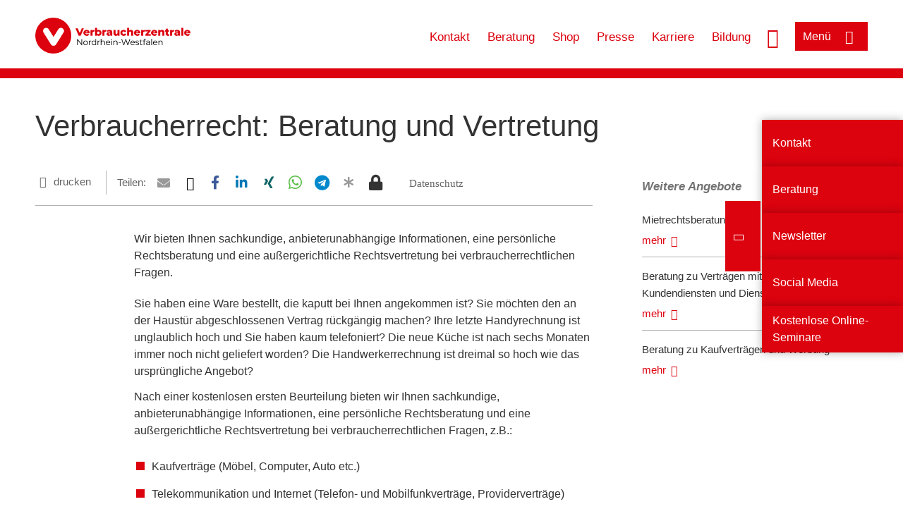

--- FILE ---
content_type: text/html; charset=UTF-8
request_url: https://www.verbraucherzentrale.nrw/vertraege-reklamation/verbraucherrecht-beratung-und-vertretung-1439
body_size: 9026
content:
<!DOCTYPE html>
<html lang="de" dir="ltr" prefix="og: https://ogp.me/ns#">
<head>
      <meta charset="utf-8" />
<noscript><style>form.antibot * :not(.antibot-message) { display: none !important; }</style>
</noscript><style>/* @see https://github.com/aFarkas/lazysizes#broken-image-symbol */.js img.lazyload:not([src]) { visibility: hidden; }/* @see https://github.com/aFarkas/lazysizes#automatically-setting-the-sizes-attribute */.js img.lazyloaded[data-sizes=auto] { display: block; width: 100%; }</style>
<script>var _mtm = window._mtm = window._mtm || [];
_mtm.push({'mtm.startTime': (new Date().getTime()), 'event': 'mtm.Start'});
var d=document, g=d.createElement('script'), s=d.getElementsByTagName('script')[0];
g.async=true; g.src='https://auswertung.verbraucherzentrale.de/js/container_ORonxyGk.js'; s.parentNode.insertBefore(g,s);</script>
<meta name="google-site-verification" content="Rpq5GmCpW1nUW_300Q8t8SSKsBQ_c-t-oBXqQFGRPgI" />
<meta name="description" content="Wir bieten Ihnen sachkundige, anbieterunabhängige Informationen, eine persönliche Rechtsberatung und eine außergerichtliche Rechtsvertretung bei verbraucherrechtlichen Fragen." />
<meta name="abstract" content="Wir bieten Ihnen sachkundige, anbieterunabhängige Informationen, eine persönliche Rechtsberatung und eine außergerichtliche Rechtsvertretung bei verbraucherrechtlichen Fragen." />
<link rel="canonical" href="https://www.verbraucherzentrale.nrw/vertraege-reklamation/verbraucherrecht-beratung-und-vertretung-1439" />
<meta name="referrer" content="origin" />
<meta property="og:site_name" content="Verbraucherzentrale NRW" />
<meta property="og:url" content="https://www.verbraucherzentrale.nrw/vertraege-reklamation/verbraucherrecht-beratung-und-vertretung-1439" />
<meta property="og:title" content="Verbraucherrecht: Beratung und Vertretung | Verbraucherzentrale NRW" />
<meta property="og:description" content="Wir bieten Ihnen sachkundige, anbieterunabhängige Informationen, eine persönliche Rechtsberatung und eine außergerichtliche Rechtsvertretung bei verbraucherrechtlichen Fragen." />
<meta property="og:image" content="https://www.verbraucherzentrale.nrw/sites/default/files/logo_rgb_positiv_vznrw.png" />
<meta property="og:image:url" content="https://www.verbraucherzentrale.nrw/sites/default/files/logo_rgb_positiv_vznrw.png" />
<meta name="twitter:card" content="summary_large_image" />
<meta name="twitter:description" content="Wir bieten Ihnen sachkundige, anbieterunabhängige Informationen, eine persönliche Rechtsberatung und eine außergerichtliche Rechtsvertretung bei verbraucherrechtlichen Fragen." />
<meta name="twitter:title" content="Verbraucherrecht: Beratung und Vertretung | Verbraucherzentrale NRW" />
<meta name="twitter:image" content="https://www.verbraucherzentrale.nrw/sites/default/files/logo_rgb_positiv_vznrw.png" />
<meta http-equiv="x-ua-compatible" content="IE=edge" />
<meta name="Generator" content="Drupal 10 (https://www.drupal.org)" />
<meta name="MobileOptimized" content="width" />
<meta name="HandheldFriendly" content="true" />
<meta name="viewport" content="width=device-width, initial-scale=1.0" />
<link rel="icon" href="/sites/default/files/favicon_0.ico" type="image/vnd.microsoft.icon" />

    <title>Verbraucherrecht: Beratung und Vertretung | Verbraucherzentrale NRW</title>
    <link rel="stylesheet" media="all" href="/profiles/vznrw/theme/stable/css/system/components/align.module.css?t99zqx" />
<link rel="stylesheet" media="all" href="/profiles/vznrw/theme/stable/css/system/components/fieldgroup.module.css?t99zqx" />
<link rel="stylesheet" media="all" href="/profiles/vznrw/theme/stable/css/system/components/container-inline.module.css?t99zqx" />
<link rel="stylesheet" media="all" href="/profiles/vznrw/theme/stable/css/system/components/clearfix.module.css?t99zqx" />
<link rel="stylesheet" media="all" href="/profiles/vznrw/theme/stable/css/system/components/details.module.css?t99zqx" />
<link rel="stylesheet" media="all" href="/profiles/vznrw/theme/stable/css/system/components/hidden.module.css?t99zqx" />
<link rel="stylesheet" media="all" href="/profiles/vznrw/theme/stable/css/system/components/item-list.module.css?t99zqx" />
<link rel="stylesheet" media="all" href="/profiles/vznrw/theme/stable/css/system/components/js.module.css?t99zqx" />
<link rel="stylesheet" media="all" href="/profiles/vznrw/theme/stable/css/system/components/nowrap.module.css?t99zqx" />
<link rel="stylesheet" media="all" href="/profiles/vznrw/theme/stable/css/system/components/position-container.module.css?t99zqx" />
<link rel="stylesheet" media="all" href="/profiles/vznrw/theme/stable/css/system/components/reset-appearance.module.css?t99zqx" />
<link rel="stylesheet" media="all" href="/profiles/vznrw/theme/stable/css/system/components/resize.module.css?t99zqx" />
<link rel="stylesheet" media="all" href="/profiles/vznrw/theme/stable/css/system/components/system-status-counter.css?t99zqx" />
<link rel="stylesheet" media="all" href="/profiles/vznrw/theme/stable/css/system/components/system-status-report-counters.css?t99zqx" />
<link rel="stylesheet" media="all" href="/profiles/vznrw/theme/stable/css/system/components/system-status-report-general-info.css?t99zqx" />
<link rel="stylesheet" media="all" href="/profiles/vznrw/theme/stable/css/system/components/tablesort.module.css?t99zqx" />
<link rel="stylesheet" media="all" href="/profiles/vznrw/theme/stable/css/core/components/progress.module.css?t99zqx" />
<link rel="stylesheet" media="all" href="/profiles/vznrw/theme/stable/css/core/components/ajax-progress.module.css?t99zqx" />
<link rel="stylesheet" media="all" href="/libraries/shariff/shariff.complete.css?t99zqx" />
<link rel="stylesheet" media="all" href="/profiles/vznrw/theme/stable/css/views/views.module.css?t99zqx" />
<link rel="stylesheet" media="all" href="/profiles/vznrw/modules/custom/ckeditor_tpls/css/frontend.css?t99zqx" />
<link rel="stylesheet" media="all" href="/profiles/vznrw/modules/contrib/extlink/css/extlink.css?t99zqx" />
<link rel="stylesheet" media="all" href="/profiles/vznrw/modules/contrib/paragraphs/css/paragraphs.unpublished.css?t99zqx" />
<link rel="stylesheet" media="all" href="/profiles/vznrw/modules/contrib/simple_popup_blocks/css/simple_popup_blocks.css?t99zqx" />
<link rel="stylesheet" media="all" href="/profiles/vznrw/theme/stable/css/core/assets/vendor/normalize-css/normalize.css?t99zqx" />
<link rel="stylesheet" media="all" href="/profiles/vznrw/theme/stable/css/core/normalize-fixes.css?t99zqx" />
<link rel="stylesheet" media="all" href="/profiles/vznrw/theme/classy/css/components/action-links.css?t99zqx" />
<link rel="stylesheet" media="all" href="/profiles/vznrw/theme/classy/css/components/breadcrumb.css?t99zqx" />
<link rel="stylesheet" media="all" href="/profiles/vznrw/theme/classy/css/components/button.css?t99zqx" />
<link rel="stylesheet" media="all" href="/profiles/vznrw/theme/classy/css/components/collapse-processed.css?t99zqx" />
<link rel="stylesheet" media="all" href="/profiles/vznrw/theme/classy/css/components/container-inline.css?t99zqx" />
<link rel="stylesheet" media="all" href="/profiles/vznrw/theme/classy/css/components/details.css?t99zqx" />
<link rel="stylesheet" media="all" href="/profiles/vznrw/theme/classy/css/components/exposed-filters.css?t99zqx" />
<link rel="stylesheet" media="all" href="/profiles/vznrw/theme/classy/css/components/field.css?t99zqx" />
<link rel="stylesheet" media="all" href="/profiles/vznrw/theme/classy/css/components/form.css?t99zqx" />
<link rel="stylesheet" media="all" href="/profiles/vznrw/theme/classy/css/components/icons.css?t99zqx" />
<link rel="stylesheet" media="all" href="/profiles/vznrw/theme/classy/css/components/inline-form.css?t99zqx" />
<link rel="stylesheet" media="all" href="/profiles/vznrw/theme/classy/css/components/item-list.css?t99zqx" />
<link rel="stylesheet" media="all" href="/profiles/vznrw/theme/classy/css/components/link.css?t99zqx" />
<link rel="stylesheet" media="all" href="/profiles/vznrw/theme/classy/css/components/links.css?t99zqx" />
<link rel="stylesheet" media="all" href="/profiles/vznrw/theme/classy/css/components/menu.css?t99zqx" />
<link rel="stylesheet" media="all" href="/profiles/vznrw/theme/classy/css/components/more-link.css?t99zqx" />
<link rel="stylesheet" media="all" href="/profiles/vznrw/theme/classy/css/components/pager.css?t99zqx" />
<link rel="stylesheet" media="all" href="/profiles/vznrw/theme/classy/css/components/tabledrag.css?t99zqx" />
<link rel="stylesheet" media="all" href="/profiles/vznrw/theme/classy/css/components/tableselect.css?t99zqx" />
<link rel="stylesheet" media="all" href="/profiles/vznrw/theme/classy/css/components/tablesort.css?t99zqx" />
<link rel="stylesheet" media="all" href="/profiles/vznrw/theme/classy/css/components/tabs.css?t99zqx" />
<link rel="stylesheet" media="all" href="/profiles/vznrw/theme/classy/css/components/textarea.css?t99zqx" />
<link rel="stylesheet" media="all" href="/profiles/vznrw/theme/classy/css/components/ui-dialog.css?t99zqx" />
<link rel="stylesheet" media="all" href="/profiles/vznrw/theme/classy/css/components/messages.css?t99zqx" />
<link rel="stylesheet" media="all" href="/profiles/vznrw/theme/classy/css/components/node.css?t99zqx" />
<link rel="stylesheet" media="all" href="/profiles/vznrw/theme/classy/css/components/progress.css?t99zqx" />
<link rel="stylesheet" media="all" href="/profiles/vznrw/theme/vz/dist/css/application.css?t99zqx" />
<link rel="stylesheet" media="all" href="/profiles/vznrw/theme/vz/dist/css/ie.css?t99zqx" />
<link rel="stylesheet" media="all" href="/profiles/vznrw/theme/vz/map/css/ol.css?t99zqx" />
<link rel="stylesheet" media="all" href="/profiles/vznrw/theme/vz/map/css/olCustom.css?t99zqx" />

    <script src="/core/assets/vendor/modernizr/modernizr.min.js?v=3.11.7"></script>
<script src="/profiles/vznrw/theme/vz/dist/js/respond.min.js?v=1.4.2"></script>

    




</head>
<body class="sidebar-exist path-node page-node-type-information-centre">
    

<a href="#main-content" class="visually-hidden focusable skip-link">
  Direkt zum Inhalt
</a>

  <div class="dialog-off-canvas-main-canvas" data-off-canvas-main-canvas>
    <div class="layout-container">
  <a name="#"></a>
  <div class="row">
    <header role="header" data-js-header="main-header">
      <div class="header-wrapper">
                    <div class="region region-header-left">
    <div id="block-domainlogo" class="block block-init-domain block-domain-logo-block">
  
    
      <div class="domain-logo"><a href="/" class="domain-logo--link" rel="home"><img src="/sites/default/files/logo/logo_rgb_positiv_vznrw.png" alt="Logo" title="Startseite" />
</a></div>

  </div>
<div class="views-exposed-form block block-views block-views-exposed-filter-blocksearch-result-list-page-1" data-drupal-selector="views-exposed-form-search-result-list-page-1" id="block-exposedformsearch-result-listpage-1-3">
  
    
      <form action="/suche" method="get" id="views-exposed-form-search-result-list-page-1" accept-charset="UTF-8">
  <div class="form--inline clearfix">
  <div class="js-form-item form-item js-form-type-textfield form-type-textfield js-form-item-search-api-fulltext form-item-search-api-fulltext form-no-label">
        <input placeholder="Wonach suchen Sie? Suchbegriff eingeben" data-drupal-selector="edit-search-api-fulltext" type="text" id="edit-search-api-fulltext" name="search_api_fulltext" value="" size="30" maxlength="128" class="form-text" />

        </div>
<div data-drupal-selector="edit-actions" class="form-actions js-form-wrapper form-wrapper" id="edit-actions"><input data-drupal-selector="edit-submit-search-result-list" type="submit" id="edit-submit-search-result-list" value="Apply" class="button js-form-submit form-submit" />
</div>

</div>

</form>

  </div>

  </div>

                          <div class="header-right__wrapper">
              <div class="region region-header-right">
    <div class="views-exposed-form block block-views block-views-exposed-filter-blocksearch-result-list-page-1" data-drupal-selector="views-exposed-form-search-result-list-page-1" id="block-exposedformsearch-result-listpage-1--2">
  
    
      <form action="/suche" method="get" id="views-exposed-form-search-result-list-page-1" accept-charset="UTF-8">
  <div class="form--inline clearfix">
  <div class="js-form-item form-item js-form-type-textfield form-type-textfield js-form-item-search-api-fulltext form-item-search-api-fulltext form-no-label">
        <input placeholder="Wonach suchen Sie? Suchbegriff eingeben" data-drupal-selector="edit-search-api-fulltext" type="text" id="edit-search-api-fulltext--3" name="search_api_fulltext" value="" size="30" maxlength="128" class="form-text" />

        </div>
<div data-drupal-selector="edit-actions" class="form-actions js-form-wrapper form-wrapper" id="edit-actions--3"><input data-drupal-selector="edit-submit-search-result-list-3" type="submit" id="edit-submit-search-result-list--3" value="Apply" class="button js-form-submit form-submit" />
</div>

</div>

</form>

  </div>
<nav role="navigation" aria-labelledby="block-nrw-header-servicelinks-menu" id="block-nrw-header-servicelinks" class="block block-menu navigation menu--nrw-header-servicelinks">
            
    <p  class="visually-hidden vz-heading vz-heading--2"  class="visually-hidden vz-heading vz-heading--2" id="block-nrw-header-servicelinks-menu">NRW_Header_Servicelinks</p>
  

        
              <ul class="menu">
                    <li class="menu-item">
        <a href="/kontakt-nrw" data-drupal-link-system-path="node/1606">Kontakt</a>
              </li>
                <li class="menu-item">
        <a href="/beratung-nrw" data-drupal-link-system-path="node/1857">Beratung</a>
              </li>
                <li class="menu-item">
        <a href="https://shop.verbraucherzentrale.de/">Shop</a>
              </li>
                <li class="menu-item">
        <a href="/presse-nrw" data-drupal-link-system-path="node/93232">Presse</a>
              </li>
                <li class="menu-item">
        <a href="/karriere-nrw" data-drupal-link-system-path="node/81656">Karriere</a>
              </li>
                <li class="menu-item">
        <a href="/bildung-nrw" data-drupal-link-system-path="node/458">Bildung</a>
              </li>
        </ul>
  


  </nav>

  </div>

            <div class="search_menu-button">

              <button href="javascript:void(0)" title="Suche" class="search-icon" aria-label="Suche öffnen" aria-expanded="false" aria-controls="block-exposedformsearch-result-listpage-1--3--2">
                <span class="sr-only">Suche öffnen</span>
              </button>
              <button href="javascript:void(0)" title="Menü" class="menuButton" aria-label="Menü öffnen" aria-expanded="false" aria-controls="main-menu-flyout">
                <span>Menü</span>
              </button>

            </div>
          </div>
              </div>
    </header>
  </div>


  <section class="campagin-line-wrapper">
    <section class="campaign-line">
      
    </section>
  </section>
    
  <div class="flyout_main_wrapper" id="main-menu-flyout" style="display: none">
    <div class="topics dynamic-links__wrapper">
      <a href="javascript:void(0)" class="mainMenuLink">Hauptmenü</a>
      <a href="javascript:void(0)" class="dynamic-open-link">Themen</a>
                <div class="region region-flyout-dynamic-links">
    <div id="flyout-dynamic"></div>
  </div>

          </div>
    <div class="state-project_section__wrapper">
                <div class="region region-flyout-dropdown-links">
    <div id="flyout-dropdown"></div>
  </div>

          </div>
    <div class="main-menu-general-service">
      <div class="inner-wrapper">
        <div class="main-menu-general">
                        <div class="region region-flyout-static-links">
    <div id="flyout-static"></div>
  </div>

                  </div>
        <div class="main-menu-service">
                        <div class="region region-flyout-footer-links">
    <div id="flyout-footer"></div>
  </div>

                  </div>
      </div>
    </div>
  </div>

  
  

    <div class="region region-breadcrumb">
    <div id="block-vz-page-title" class="block block-core block-page-title-block">
  
    
      
  <h1 class="page-title"><span class="field field--name-title field--type-string field--label-hidden">Verbraucherrecht: Beratung und Vertretung</span>
</h1>

  </div>

  </div>


  <div class="layout-content-header">
    
  <div class="region region-content-header">
              <div id="block-kommentar" class="block block-block-content block-block-contentaee35a36-83e5-4639-a930-45be52a2f0c2">
  
    
      
            <div class="field field--name-field-comment-data field--type-string field--label-hidden field__item"> </div>
      
  </div>
<div id="block-printbutton" class="block block-block-content block-block-contente73bc111-3a29-40bb-8a62-b8495f0cc80a">
    <button class="vz-button vz-button--print print-button" aria-label="Seite drucken">drucken</button>
</div>
<div  id="block-shariffsharebuttons-2" class="block block-shariff block-shariff-block toggle__wrapper toggle__wrapper--share">
  <div
    class="toggle__content toggle__content--share"
    data-js-toggle="toggle-content-share"
    data-js-content="toggle"
    >
    
        
          <div class="shariff"   data-services="[&quot;twitter&quot;,&quot;facebook&quot;,&quot;linkedin&quot;,&quot;xing&quot;,&quot;whatsapp&quot;,&quot;telegram&quot;,&quot;diaspora&quot;,&quot;threema&quot;,&quot;mail&quot;,&quot;info&quot;]" data-theme="white" data-css="complete" data-button-style="icon" data-orientation="horizontal" data-mail-url="mailto:" data-info-url="https://www.verbraucherzentrale.nrw/datenschutz#teilen" data-info-display="blank" data-url="https://www.verbraucherzentrale.nrw/vertraege-reklamation/verbraucherrecht-beratung-und-vertretung-1439" data-lang="de">
    
        
</div>

      </div>
</div>

    
  </div>

  </div>

  

  


  <main role="main" class="main-content">
    <a id="main-content" tabindex="-1"></a>
    
    <div class="layout-content">
        <div class="region region-content">
    <div data-drupal-messages-fallback class="hidden"></div><div id="block-vz-content" class="block block-system block-system-main-block">
  
    
      
<article class="node node--type-information-centre node--view-mode-full">

  
    

  
  <div class="node__content">
    
            <div class="field field--name-field-info-centre-summary field--type-string-long field--label-hidden field__item">Wir bieten Ihnen sachkundige, anbieterunabhängige Informationen, eine persönliche Rechtsberatung und eine außergerichtliche Rechtsvertretung bei verbraucherrechtlichen Fragen.</div>
      
            <div class="field field--name-body field--type-text-with-summary field--label-hidden text-formatted field__item"><p>Sie haben eine Ware bestellt, die kaputt bei Ihnen angekommen ist? Sie möchten den an der Haustür abgeschlossenen Vertrag rückgängig machen? Ihre letzte Handyrechnung ist unglaublich hoch und Sie haben kaum telefoniert? Die neue Küche ist nach sechs Monaten immer noch nicht geliefert worden? Die Handwerkerrechnung ist dreimal so hoch wie das ursprüngliche Angebot?</p><p>Nach einer kostenlosen ersten Beurteilung bieten wir Ihnen sachkundige, anbieterunabhängige Informationen, eine persönliche Rechtsberatung und eine außergerichtliche Rechtsvertretung bei verbraucherrechtlichen Fragen, z.B.:</p><ul><li>Kaufverträge (Möbel, Computer, Auto etc.)</li><li>Telekommunikation und Internet (Telefon- und Mobilfunkverträge, Providerverträge)</li><li>Werkverträge (mit Handwerkern und Kundendiensten)</li><li>Dienstverträge (mit Fitnessstudios, Partnervermittlungen etc.)</li><li>Produkthaftung</li><li>Verbraucherdarlehensrecht</li><li>Energierecht (Rechnungen, Preiserhöhungen, Insolvenzen)</li></ul><p>&nbsp;</p><p>Qualifizierte Verbraucherberater/innen geben Ihnen rechtliche Hilfe im Einzelfall. Ist ein Problem besonders verzwickt, stehen Ihnen unsere Rechtsanwälte bei der Durchsetzung Ihrer Verbraucherrechte zur Seite. In vielen Fällen ist so der Gang zum Gericht vermeidbar.</p><p>Auf allen wesentlichen Gebieten des Verbraucherrechtes besteht zudem die Möglichkeit, Streitigkeiten durch ein Schlichtungsverfahren auszuräumen. Wir unterstützen Sie dabei mit Informationen, Beratung und Begleitung.</p></div>
      
<div  class="info-centre-form-wrapper">
    <div class="views-element-container">
<div class="view view-form-information-centre view-id-form_information_centre view-display-id-embed_1 js-view-dom-id-c0b5c5756ae4448c2f9a2946113d4804493743c7d9153a0b2acb3f94a9651019">
    
        
            
            <div class="view-content">
                <div class="views-row"><div class="views-field views-field-nothing-1"><span class="views-label views-label-nothing-1">Preise</span><h4>Rechtsberatung</h4><p>Bei der Rechtsberatung schildern Sie uns Ihren Fall. Sie erhalten dann eine umfassende individuelle rechtliche Hilfe. Damit können Sie vielfach Ihre Rechte selbständig durchsetzen.</p><p><strong>Rechtsberatung: </strong>20,00 €<br><strong>Folgetermin Rechtsberatung: </strong>10,00 €</p><hr><h4>Rechtsvertretung</h4><p>Handelt es sich um ein komplexes Problem, können Sie auch eine außergerichtliche Rechtsvertretung in Anspruch nehmen. Das heißt, dass wir Ihre Interessen wahrnehmen und Sie – auch schriftlich – gegenüber dem Unternehmen vertreten. Die Durchsetzung Ihrer Ansprüche steht dabei stets im Vordergrund.</p><p><strong>Rechtsvertretung inkl. Rechtsberatung:</strong> 50,00 €<br><strong>Folgetermin Rechtsvertretung: </strong>30,00 €</p><hr></div></div>

        </div>
    
            
                    </div>
</div>

  </div>
  <div class="field field--name-field-info-centre-para field--type-entity-reference-revisions field--label-visually_hidden">
    <div class="field__label visually-hidden">Dieses Beratungsangebot bieten wir Ihnen in folgenden Beratungsstellen an:</div>
          <div class="field__items">
              <div><div class="views-element-container">
<div class="view view-information-service- view-id-information_service_ view-display-id-embed_1 js-view-dom-id-6b288473df3b89a155235b42a1e5d2b1c30ab3cdb45815a8b8d0f283584f62a3">
    
        
            <div class="view-header">
            <div class="field__label">Dieses Beratungsangebot bieten wir Ihnen in folgenden Beratungsstellen an:</div>
        </div>
            
            <div class="view-content">
            <div class="item-list">
  
  <ul>

          <li><div class="views-field views-field-field-information-term"><div class="field-content"><a href="/beratungsstellen/439/kontakt/Verbraucherrecht%3A%20Beratung%20und%20Vertretung/1439">Aachen</a></div></div></li>
          <li><div class="views-field views-field-field-information-term"><div class="field-content"><a href="/beratungsstellen/445/kontakt/Verbraucherrecht%3A%20Beratung%20und%20Vertretung/1439">Ahlen</a></div></div></li>
          <li><div class="views-field views-field-field-information-term"><div class="field-content"><a href="/beratungsstellen/447/kontakt/Verbraucherrecht%3A%20Beratung%20und%20Vertretung/1439">Alsdorf</a></div></div></li>
          <li><div class="views-field views-field-field-information-term"><div class="field-content"><a href="/beratungsstellen/452/kontakt/Verbraucherrecht%3A%20Beratung%20und%20Vertretung/1439">Arnsberg</a></div></div></li>
          <li><div class="views-field views-field-field-information-term"><div class="field-content"><a href="/beratungsstellen/479/kontakt/Verbraucherrecht%3A%20Beratung%20und%20Vertretung/1439">Bergheim</a></div></div></li>
          <li><div class="views-field views-field-field-information-term"><div class="field-content"><a href="/beratungsstellen/480/kontakt/Verbraucherrecht%3A%20Beratung%20und%20Vertretung/1439">Bergisch Gladbach</a></div></div></li>
          <li><div class="views-field views-field-field-information-term"><div class="field-content"><a href="/beratungsstellen/484/kontakt/Verbraucherrecht%3A%20Beratung%20und%20Vertretung/1439">Bielefeld</a></div></div></li>
          <li><div class="views-field views-field-field-information-term"><div class="field-content"><a href="/beratungsstellen/488/kontakt/Verbraucherrecht%3A%20Beratung%20und%20Vertretung/1439">Bochum</a></div></div></li>
          <li><div class="views-field views-field-field-information-term"><div class="field-content"><a href="/beratungsstellen/489/kontakt/Verbraucherrecht%3A%20Beratung%20und%20Vertretung/1439">Bonn</a></div></div></li>
          <li><div class="views-field views-field-field-information-term"><div class="field-content"><a href="/beratungsstellen/492/kontakt/Verbraucherrecht%3A%20Beratung%20und%20Vertretung/1439">Bottrop</a></div></div></li>
          <li><div class="views-field views-field-field-information-term"><div class="field-content"><a href="/beratungsstellen/496/kontakt/Verbraucherrecht%3A%20Beratung%20und%20Vertretung/1439">Brühl</a></div></div></li>
          <li><div class="views-field views-field-field-information-term"><div class="field-content"><a href="/beratungsstellen/499/kontakt/Verbraucherrecht%3A%20Beratung%20und%20Vertretung/1439">Castrop-Rauxel</a></div></div></li>
          <li><div class="views-field views-field-field-information-term"><div class="field-content"><a href="/beratungsstellen/510/kontakt/Verbraucherrecht%3A%20Beratung%20und%20Vertretung/1439">Detmold</a></div></div></li>
          <li><div class="views-field views-field-field-information-term"><div class="field-content"><a href="/beratungsstellen/514/kontakt/Verbraucherrecht%3A%20Beratung%20und%20Vertretung/1439">Dinslaken</a></div></div></li>
          <li><div class="views-field views-field-field-information-term"><div class="field-content"><a href="/beratungsstellen/516/kontakt/Verbraucherrecht%3A%20Beratung%20und%20Vertretung/1439">Dormagen</a></div></div></li>
          <li><div class="views-field views-field-field-information-term"><div class="field-content"><a href="/beratungsstellen/517/kontakt/Verbraucherrecht%3A%20Beratung%20und%20Vertretung/1439">Dorsten</a></div></div></li>
          <li><div class="views-field views-field-field-information-term"><div class="field-content"><a href="/beratungsstellen/518/kontakt/Verbraucherrecht%3A%20Beratung%20und%20Vertretung/1439">Dortmund</a></div></div></li>
          <li><div class="views-field views-field-field-information-term"><div class="field-content"><a href="/beratungsstellen/521/kontakt/Verbraucherrecht%3A%20Beratung%20und%20Vertretung/1439">Dülmen</a></div></div></li>
          <li><div class="views-field views-field-field-information-term"><div class="field-content"><a href="/beratungsstellen/520/kontakt/Verbraucherrecht%3A%20Beratung%20und%20Vertretung/1439">Duisburg</a></div></div></li>
          <li><div class="views-field views-field-field-information-term"><div class="field-content"><a href="/beratungsstellen/522/kontakt/Verbraucherrecht%3A%20Beratung%20und%20Vertretung/1439">Düren</a></div></div></li>
          <li><div class="views-field views-field-field-information-term"><div class="field-content"><a href="/beratungsstellen/523/kontakt/Verbraucherrecht%3A%20Beratung%20und%20Vertretung/1439">Düsseldorf</a></div></div></li>
          <li><div class="views-field views-field-field-information-term"><div class="field-content"><a href="/beratungsstellen/778/kontakt/Verbraucherrecht%3A%20Beratung%20und%20Vertretung/1439">Witten</a></div></div></li>
          <li><div class="views-field views-field-field-information-term"><div class="field-content"><a href="/beratungsstellen/537/kontakt/Verbraucherrecht%3A%20Beratung%20und%20Vertretung/1439">Essen</a></div></div></li>
          <li><div class="views-field views-field-field-information-term"><div class="field-content"><a href="/beratungsstellen/539/kontakt/Verbraucherrecht%3A%20Beratung%20und%20Vertretung/1439">Euskirchen</a></div></div></li>
          <li><div class="views-field views-field-field-information-term"><div class="field-content"><a href="/beratungsstellen/550/kontakt/Verbraucherrecht%3A%20Beratung%20und%20Vertretung/1439">Gelsenkirchen</a></div></div></li>
          <li><div class="views-field views-field-field-information-term"><div class="field-content"><a href="/beratungsstellen/566/kontakt/Verbraucherrecht%3A%20Beratung%20und%20Vertretung/1439">Gronau</a></div></div></li>
          <li><div class="views-field views-field-field-information-term"><div class="field-content"><a href="/beratungsstellen/572/kontakt/Verbraucherrecht%3A%20Beratung%20und%20Vertretung/1439">Gütersloh</a></div></div></li>
          <li><div class="views-field views-field-field-information-term"><div class="field-content"><a href="/beratungsstellen/574/kontakt/Verbraucherrecht%3A%20Beratung%20und%20Vertretung/1439">Hagen</a></div></div></li>
          <li><div class="views-field views-field-field-information-term"><div class="field-content"><a href="/beratungsstellen/1326/kontakt/Verbraucherrecht%3A%20Beratung%20und%20Vertretung/1439">Hamm</a></div></div></li>
          <li><div class="views-field views-field-field-information-term"><div class="field-content"><a href="/beratungsstellen/10255/kontakt/Verbraucherrecht%3A%20Beratung%20und%20Vertretung/1439">Herford</a></div></div></li>
          <li><div class="views-field views-field-field-information-term"><div class="field-content"><a href="/beratungsstellen/584/kontakt/Verbraucherrecht%3A%20Beratung%20und%20Vertretung/1439">Herne</a></div></div></li>
          <li><div class="views-field views-field-field-information-term"><div class="field-content"><a href="/beratungsstellen/10270/kontakt/Verbraucherrecht%3A%20Beratung%20und%20Vertretung/1439">Höxter (Kreis)</a></div></div></li>
          <li><div class="views-field views-field-field-information-term"><div class="field-content"><a href="/beratungsstellen/10341/kontakt/Verbraucherrecht%3A%20Beratung%20und%20Vertretung/1439">Ibbenbüren</a></div></div></li>
          <li><div class="views-field views-field-field-information-term"><div class="field-content"><a href="/beratungsstellen/594/kontakt/Verbraucherrecht%3A%20Beratung%20und%20Vertretung/1439">Iserlohn</a></div></div></li>
          <li><div class="views-field views-field-field-information-term"><div class="field-content"><a href="/beratungsstellen/601/kontakt/Verbraucherrecht%3A%20Beratung%20und%20Vertretung/1439">Kamen</a></div></div></li>
          <li><div class="views-field views-field-field-information-term"><div class="field-content"><a href="/beratungsstellen/10558/kontakt/Verbraucherrecht%3A%20Beratung%20und%20Vertretung/1439">Kleve (Kreis)</a></div></div></li>
          <li><div class="views-field views-field-field-information-term"><div class="field-content"><a href="/beratungsstellen/441/kontakt/Verbraucherrecht%3A%20Beratung%20und%20Vertretung/1439">Köln</a></div></div></li>
          <li><div class="views-field views-field-field-information-term"><div class="field-content"><a href="/beratungsstellen/615/kontakt/Verbraucherrecht%3A%20Beratung%20und%20Vertretung/1439">Krefeld</a></div></div></li>
          <li><div class="views-field views-field-field-information-term"><div class="field-content"><a href="/beratungsstellen/618/kontakt/Verbraucherrecht%3A%20Beratung%20und%20Vertretung/1439">Langenfeld</a></div></div></li>
          <li><div class="views-field views-field-field-information-term"><div class="field-content"><a href="/beratungsstellen/622/kontakt/Verbraucherrecht%3A%20Beratung%20und%20Vertretung/1439">Lennestadt</a></div></div></li>
          <li><div class="views-field views-field-field-information-term"><div class="field-content"><a href="/beratungsstellen/623/kontakt/Verbraucherrecht%3A%20Beratung%20und%20Vertretung/1439">Leverkusen</a></div></div></li>
          <li><div class="views-field views-field-field-information-term"><div class="field-content"><a href="/beratungsstellen/626/kontakt/Verbraucherrecht%3A%20Beratung%20und%20Vertretung/1439">Lippstadt</a></div></div></li>
          <li><div class="views-field views-field-field-information-term"><div class="field-content"><a href="/beratungsstellen/633/kontakt/Verbraucherrecht%3A%20Beratung%20und%20Vertretung/1439">Lüdenscheid</a></div></div></li>
          <li><div class="views-field views-field-field-information-term"><div class="field-content"><a href="/beratungsstellen/637/kontakt/Verbraucherrecht%3A%20Beratung%20und%20Vertretung/1439">Lünen</a></div></div></li>
          <li><div class="views-field views-field-field-information-term"><div class="field-content"><a href="/beratungsstellen/645/kontakt/Verbraucherrecht%3A%20Beratung%20und%20Vertretung/1439">Marl</a></div></div></li>
          <li><div class="views-field views-field-field-information-term"><div class="field-content"><a href="/beratungsstellen/10345/kontakt/Verbraucherrecht%3A%20Beratung%20und%20Vertretung/1439">Meschede</a></div></div></li>
          <li><div class="views-field views-field-field-information-term"><div class="field-content"><a href="/beratungsstellen/653/kontakt/Verbraucherrecht%3A%20Beratung%20und%20Vertretung/1439">Minden</a></div></div></li>
          <li><div class="views-field views-field-field-information-term"><div class="field-content"><a href="/beratungsstellen/656/kontakt/Verbraucherrecht%3A%20Beratung%20und%20Vertretung/1439">Mönchengladbach</a></div></div></li>
          <li><div class="views-field views-field-field-information-term"><div class="field-content"><a href="/beratungsstellen/654/kontakt/Verbraucherrecht%3A%20Beratung%20und%20Vertretung/1439">Moers</a></div></div></li>
          <li><div class="views-field views-field-field-information-term"><div class="field-content"><a href="/beratungsstellen/658/kontakt/Verbraucherrecht%3A%20Beratung%20und%20Vertretung/1439">Mülheim</a></div></div></li>
          <li><div class="views-field views-field-field-information-term"><div class="field-content"><a href="/beratungsstellen/660/kontakt/Verbraucherrecht%3A%20Beratung%20und%20Vertretung/1439">Münster</a></div></div></li>
          <li><div class="views-field views-field-field-information-term"><div class="field-content"><a href="/beratungsstellen/668/kontakt/Verbraucherrecht%3A%20Beratung%20und%20Vertretung/1439">Neuss</a></div></div></li>
          <li><div class="views-field views-field-field-information-term"><div class="field-content"><a href="/beratungsstellen/676/kontakt/Verbraucherrecht%3A%20Beratung%20und%20Vertretung/1439">Oberhausen</a></div></div></li>
          <li><div class="views-field views-field-field-information-term"><div class="field-content"><a href="/beratungsstellen/683/kontakt/Verbraucherrecht%3A%20Beratung%20und%20Vertretung/1439">Paderborn</a></div></div></li>
          <li><div class="views-field views-field-field-information-term"><div class="field-content"><a href="/beratungsstellen/703/kontakt/Verbraucherrecht%3A%20Beratung%20und%20Vertretung/1439">Recklinghausen</a></div></div></li>
          <li><div class="views-field views-field-field-information-term"><div class="field-content"><a href="/beratungsstellen/706/kontakt/Verbraucherrecht%3A%20Beratung%20und%20Vertretung/1439">Remscheid</a></div></div></li>
          <li><div class="views-field views-field-field-information-term"><div class="field-content"><a href="/beratungsstellen/709/kontakt/Verbraucherrecht%3A%20Beratung%20und%20Vertretung/1439">Rheine</a></div></div></li>
          <li><div class="views-field views-field-field-information-term"><div class="field-content"><a href="/beratungsstellen/729/kontakt/Verbraucherrecht%3A%20Beratung%20und%20Vertretung/1439">Schwerte</a></div></div></li>
          <li><div class="views-field views-field-field-information-term"><div class="field-content"><a href="/beratungsstellen/734/kontakt/Verbraucherrecht%3A%20Beratung%20und%20Vertretung/1439">Siegburg</a></div></div></li>
          <li><div class="views-field views-field-field-information-term"><div class="field-content"><a href="/beratungsstellen/735/kontakt/Verbraucherrecht%3A%20Beratung%20und%20Vertretung/1439">Siegen</a></div></div></li>
          <li><div class="views-field views-field-field-information-term"><div class="field-content"><a href="/beratungsstellen/736/kontakt/Verbraucherrecht%3A%20Beratung%20und%20Vertretung/1439">Soest</a></div></div></li>
          <li><div class="views-field views-field-field-information-term"><div class="field-content"><a href="/beratungsstellen/737/kontakt/Verbraucherrecht%3A%20Beratung%20und%20Vertretung/1439">Solingen</a></div></div></li>
          <li><div class="views-field views-field-field-information-term"><div class="field-content"><a href="/beratungsstellen/759/kontakt/Verbraucherrecht%3A%20Beratung%20und%20Vertretung/1439">Troisdorf</a></div></div></li>
          <li><div class="views-field views-field-field-information-term"><div class="field-content"><a href="/beratungsstellen/764/kontakt/Verbraucherrecht%3A%20Beratung%20und%20Vertretung/1439">Velbert</a></div></div></li>
          <li><div class="views-field views-field-field-information-term"><div class="field-content"><a href="/beratungsstellen/10347/kontakt/Verbraucherrecht%3A%20Beratung%20und%20Vertretung/1439">Warendorf</a></div></div></li>
          <li><div class="views-field views-field-field-information-term"><div class="field-content"><a href="/beratungsstellen/775/kontakt/Verbraucherrecht%3A%20Beratung%20und%20Vertretung/1439">Wesel</a></div></div></li>
          <li><div class="views-field views-field-field-information-term"><div class="field-content"><a href="/beratungsstellen/778/kontakt/Verbraucherrecht%3A%20Beratung%20und%20Vertretung/1439">Witten</a></div></div></li>
          <li><div class="views-field views-field-field-information-term"><div class="field-content"><a href="/beratungsstellen/784/kontakt/Verbraucherrecht%3A%20Beratung%20und%20Vertretung/1439">Wuppertal</a></div></div></li>
    
  </ul>

</div>

        </div>
    
                    </div>
</div>
</div>
              </div>
      </div>
<section class="field field--name-comment field--type-comment field--label-above comment-wrapper">
        </section>


  </div>

</article>

  </div>
<div id="block-paraserviceblock" class="block block-init-development block-para-service-block-custom">
  
    
      
  </div>

  </div>

    </div>
    
                  <aside class="layout-sidebar" role="complementary">
            <div class="region region-sidebar">
    <div class="views-element-container block block-views block-views-blockrelated-topics-block-1" id="block-views-block-related-topics-block-1-2">
  
      <p class="vz-heading vz-heading--2">Weitere Angebote</p>
    
      <div>
<div class="content-list view view-related-topics view-id-related_topics view-display-id-block_1 js-view-dom-id-a28de328d64ef9cfb58d50612aaeabc423e0ed0283078d1ffe0d2bc3301af13d">
    
        
            
            <div class="view-content">
                <div class="content-wrapper html-teaser-body"><div class="title"><a href="https://www.verbraucherzentrale.nrw/vertraege-reklamation/mietrechtsberatung-1453">Mietrechtsberatung</a></div>

<div class="more"><a href="https://www.verbraucherzentrale.nrw/vertraege-reklamation/mietrechtsberatung-1453">mehr</a></div></div>
    <div class="content-wrapper html-teaser-body"><div class="title"><a href="https://www.verbraucherzentrale.nrw/vertraege-reklamation/beratung-zu-vertraegen-mit-handwerkern-kundendiensten-und-dienstleistern-1408">Beratung zu Verträgen mit Handwerkern, Kundendiensten und Dienstleistern</a></div>

<div class="more"><a href="https://www.verbraucherzentrale.nrw/vertraege-reklamation/beratung-zu-vertraegen-mit-handwerkern-kundendiensten-und-dienstleistern-1408">mehr</a></div></div>
    <div class="content-wrapper html-teaser-body"><div class="title"><a href="https://www.verbraucherzentrale.nrw/vertraege-reklamation/beratung-zu-kaufvertraegen-und-werbung-1416">Beratung zu Kaufverträgen und Werbung</a></div>

<div class="more"><a href="https://www.verbraucherzentrale.nrw/vertraege-reklamation/beratung-zu-kaufvertraegen-und-werbung-1416">mehr</a></div></div>

        </div>
    
                    </div>
</div>

  </div>

  </div>

        </aside>
          
    <div class="content_full_width">
          </div>
  </main>

  <div class="footer_top">
    <div class="footer_first_wrapper">
      <div class="footer_top_wrapper">
                    <div class="region region-footer-top">
        
    <div class="sticky-sidebar-elements width-large sticky-open sticky-mobile-close ">
        <div class="sticky-el-cd-rot">
            
      <div class="field field--name-field-sticky-el-ref-link field--type-entity-reference-revisions field--label-hidden field__items">
              <div class="field__item">  <div class="paragraph paragraph--type--sticky-element-links paragraph--view-mode--default">
          
            <div class="field field--name-field-sticky-el-link field--type-link field--label-hidden field__item"><a href="/kontakt-nrw?mtm_campaign=Kontakt_NRW&amp;mtm_group=Sticky">Kontakt</a></div>
      
      </div>
</div>
              <div class="field__item">  <div class="paragraph paragraph--type--sticky-element-links paragraph--view-mode--default">
          
            <div class="field field--name-field-sticky-el-link field--type-link field--label-hidden field__item"><a href="/beratung-nrw?mtm_campaign=Beratung_NRW&amp;mtm_group=Sticky">Beratung</a></div>
      
      </div>
</div>
              <div class="field__item">  <div class="paragraph paragraph--type--sticky-element-links paragraph--view-mode--default">
          
            <div class="field field--name-field-sticky-el-link field--type-link field--label-hidden field__item"><a href="/newsletter-nrw?mtm_campaign=Newsletter_NRW&amp;mtm_group=Sticky">Newsletter</a></div>
      
      </div>
</div>
              <div class="field__item">  <div class="paragraph paragraph--type--sticky-element-links paragraph--view-mode--default">
          
            <div class="field field--name-field-sticky-el-link field--type-link field--label-hidden field__item"><a href="/verbraucherzentrale/soziale-netzwerke?mtm_campaign=StabKom_SocialMedia&amp;mtm_group=Sticky">Social Media</a></div>
      
      </div>
</div>
              <div class="field__item">  <div class="paragraph paragraph--type--sticky-element-links paragraph--view-mode--default">
          
            <div class="field field--name-field-sticky-el-link field--type-link field--label-hidden field__item"><a href="/beratungsstellen/online/veranstaltungen/51458?mtm_campaign=Online-Seminare_NRW&amp;mtm_group=Sticky">Kostenlose Online-Seminare</a></div>
      
      </div>
</div>
          </div>
  
            <div class="sidebar-toggle">
                              <div  id="block-enrgiepreiskrise-startseite-nrw" class="has-label">
                  <div class="sticky-label">
                                                              <div class="sticky-label-text">
                        
            <div class="field field--name-field-sticky-label field--type-string field--label-hidden field__item">Beratung und Service</div>
      
                      </div>
                                      </div>
                  <span></span>
                </div>
                          </div>
        </div>
    </div>

  </div>

                <button aria-label="Newsletter-Anmeldung öffnen" aria-expanded="false" class="newsletter-button-nl2go">Newsletter</button>
        <button aria-label="Newsletter-Anmeldung öffnen" aria-expanded="false" class="newsletter-button">Newsletter</button>
      </div>
    </div>
  </div>

  <footer role="contentinfo" class="main_footer">
    <div class="footer_wrapper">
                <div class="region region-footer-left">
    <div id="block-domainlogo-3" class="block block-init-domain block-domain-logo-block">
  
    
      <div class="domain-logo"><a href="/" class="domain-logo--link" rel="home"><img src="/sites/default/files/logo/logo_rgb_positiv_vznrw.png" alt="Logo" title="Startseite" />
</a></div>

  </div>

  </div>

                      <div class="region region-footer-right">
    <nav role="navigation" aria-labelledby="block-nrw-footer-menu" id="block-nrw-footer" class="block block-menu navigation menu--nrw-footer">
            
    <p  class="visually-hidden vz-heading vz-heading--2"  class="visually-hidden vz-heading vz-heading--2" id="block-nrw-footer-menu">NRW_Footer</p>
  

        
              <ul class="menu">
                    <li class="menu-item">
        <a href="/ueber-uns-nrw" data-drupal-link-system-path="node/83102">Über uns</a>
              </li>
                <li class="menu-item">
        <a href="/datenschutz" data-drupal-link-system-path="node/2267">Datenschutz</a>
              </li>
                <li class="menu-item">
        <a href="/impressum" data-drupal-link-system-path="node/515">Impressum</a>
              </li>
                <li class="menu-item">
        <a href="/erklaerung-barrierefreiheit" data-drupal-link-system-path="node/51845">Barrierefreiheit</a>
              </li>
                <li class="menu-item">
        <a href="/verbraucherzentrale/rssfeeds-der-verbraucherzentrale-nrw-22748">RSS</a>
              </li>
        </ul>
  


  </nav>
<div id="block-sociallinks" class="block block-init-domain block-social-link-block">
  
    
      <div class="social-links"><div class="facebook"><a href="https://www.facebook.com/vznrw"></a></div><div class="youtube"><a href="https://www.youtube.de/vznrw"></a></div><div class="insta"><a href="https://www.instagram.com/verbraucherzentrale.nrw"></a></div><div class="mastodon"><a href="https://verbraucherzentrale.social/@verbraucherzentrale_nrw"></a></div><div class="linkedin"><a href="https://www.linkedin.com/company/verbraucherzentrale-nrw"></a></div></div>
  </div>

  </div>

          </div>
  </footer>

</div>

  </div>


<script type="application/json" data-drupal-selector="drupal-settings-json">{"path":{"baseUrl":"\/","pathPrefix":"","currentPath":"node\/1439","currentPathIsAdmin":false,"isFront":false,"currentLanguage":"de"},"pluralDelimiter":"\u0003","suppressDeprecationErrors":true,"ajaxPageState":{"libraries":"[base64]","theme":"vz","theme_token":null},"ajaxTrustedUrl":{"\/suche":true},"lazy":{"lazysizes":{"lazyClass":"lazyload","loadedClass":"lazyloaded","loadingClass":"lazyloading","preloadClass":"lazypreload","errorClass":"lazyerror","autosizesClass":"lazyautosizes","srcAttr":"data-src","srcsetAttr":"data-srcset","sizesAttr":"data-sizes","minSize":40,"customMedia":[],"init":true,"expFactor":1.5,"hFac":0.8,"loadMode":2,"loadHidden":true,"ricTimeout":0,"throttleDelay":125,"plugins":[]},"placeholderSrc":"\/blank.gif","preferNative":false,"minified":true,"libraryPath":"\/libraries\/lazysizes"},"matomo":{"disableCookies":false,"trackMailto":true},"simple_popup_blocks":{"settings":[{"langcode":"de","uid":"testpopupblock","type":0,"css_selector":"1","identifier":"block-testpopupblock","layout":"4","visit_counts":"0","overlay":"1","trigger_method":0,"trigger_selector":"#custom-css-id","delay":"10","enable_escape":"1","trigger_width":null,"minimize":false,"close":"1","use_time_frequency":false,"time_frequency":"3600","show_minimized_button":false,"width":"400","cookie_expiry":"100","status":"1"}]},"data":{"extlink":{"extTarget":true,"extTargetAppendNewWindowLabel":"(opens in a new window)","extTargetNoOverride":false,"extNofollow":false,"extTitleNoOverride":false,"extNoreferrer":false,"extFollowNoOverride":false,"extClass":"0","extLabel":"(link is external)","extImgClass":false,"extSubdomains":true,"extExclude":"","extInclude":"^https:\/\/www.youtube.de\/@verbraucherzentrale_sh|^https:\/\/troet.cafe\/@verbraucherzentrale_sh|^https:\/\/verbraucherzentrale.social\/@verbraucherzentrale_nrw","extCssExclude":"","extCssInclude":"","extCssExplicit":"","extAlert":false,"extAlertText":"This link will take you to an external web site. We are not responsible for their content.","extHideIcons":false,"mailtoClass":"0","telClass":"","mailtoLabel":"(link sends email)","telLabel":"(link is a phone number)","extUseFontAwesome":false,"extIconPlacement":"before","extPreventOrphan":false,"extFaLinkClasses":"fa fa-external-link","extFaMailtoClasses":"fa fa-envelope-o","extAdditionalLinkClasses":"","extAdditionalMailtoClasses":"","extAdditionalTelClasses":"","extFaTelClasses":"fa fa-phone","whitelistedDomains":[],"extExcludeNoreferrer":""}},"field_group":{"html_element":{"mode":"default","context":"view","settings":{"classes":"info-centre-form-wrapper","id":"","element":"div","show_label":false,"label_element":"h3","attributes":"","effect":"none","speed":"fast"}}},"csp":{"nonce":"xMmHGfA0sMq65iy0DgozDA"},"user":{"uid":0,"permissionsHash":"b20be422658b8386ae29e4de66be5e0d4159db848a8ed87598314aec1a124750"}}</script>
<script src="/core/assets/vendor/jquery/jquery.min.js?v=3.7.1"></script>
<script src="/core/assets/vendor/once/once.min.js?v=1.0.1"></script>
<script src="/sites/default/files/languages/de_ktUlsVsOaRVHfuFnDWRQwfbRzp3rBiwWHh5w2ZSIhFc.js?t99zqx"></script>
<script src="/core/misc/drupalSettingsLoader.js?v=10.5.7"></script>
<script src="/core/misc/drupal.js?v=10.5.7"></script>
<script src="/core/misc/drupal.init.js?v=10.5.7"></script>
<script src="/core/assets/vendor/tabbable/index.umd.min.js?v=6.2.0"></script>
<script src="/profiles/vznrw/modules/custom/ckeditor_tpls/js/frontend.js?t99zqx"></script>
<script src="/profiles/vznrw/modules/contrib/extlink/js/extlink.js?v=10.5.7"></script>
<script src="/profiles/vznrw/modules/custom/init_development/js/ckeditor5-mark-sytle-tags-safe.js?t99zqx"></script>
<script src="/profiles/vznrw/modules/custom/init_development/js/duplicate-ids.js?t99zqx"></script>
<script src="/profiles/vznrw/modules/contrib/lazy/js/lazy.js?v=10.5.7"></script>
<script src="/profiles/vznrw/modules/contrib/matomo/js/matomo.js?v=10.5.7"></script>
<script src="/libraries/shariff/shariff.complete.js?v=10.5.7"></script>
<script src="/profiles/vznrw/modules/contrib/simple_popup_blocks/js/simple_popup_blocks.js?v=10.5.7"></script>
<script src="/core/misc/progress.js?v=10.5.7"></script>
<script src="/core/assets/vendor/loadjs/loadjs.min.js?v=4.3.0"></script>
<script src="/core/misc/debounce.js?v=10.5.7"></script>
<script src="/core/misc/announce.js?v=10.5.7"></script>
<script src="/core/misc/message.js?v=10.5.7"></script>
<script src="/core/misc/ajax.js?v=10.5.7"></script>
<script src="/profiles/vznrw/theme/stable/js/ajax.js?v=10.5.7"></script>
<script src="/profiles/vznrw/theme/vz/dist/js/jquery_mobile.min.js?v=10.5.7"></script>
<script src="/profiles/vznrw/theme/vz/dist/js/custom.js?v=10.5.7"></script>
<script src="/profiles/vznrw/theme/vz/dist/js/mega-menu.js?v=10.5.7"></script>
<script src="/profiles/vznrw/theme/vz/dist/js/project-menu.js?v=10.5.7"></script>
<script src="/profiles/vznrw/theme/vz/map/js/ol.js?v=10.5.7"></script>
<script src="/profiles/vznrw/theme/vz/map/js/olCustom.js?v=10.5.7"></script>

<script>
  window.addEventListener("load", function(event) {
    var url=window.location.href;
    if(url.indexOf("?scroll=1") != -1 || url.indexOf("&scroll=1") != -1){
      if(location.hash.length !== 0) {
        setTimeout(function() {
          console.log("scroll obj", document.getElementsByName(location.hash.replace('#','')));
          document.getElementsByName(location.hash.replace('#',''))[0].scrollIntoView();
          document.documentElement.scrollTop-=document.querySelectorAll('[role="header"]')[0].offsetHeight;
        },50);
      }
    }
  });
</script>
</body>
</html>


--- FILE ---
content_type: text/html; charset=UTF-8
request_url: https://www.verbraucherzentrale.nrw/menu/flyout_dropdown_links
body_size: 1933
content:
<nav role="navigation" aria-labelledby="block-nrw-burgermenu-dropdownberatungsstellen-menu" id="block-nrw-burgermenu-dropdownberatungsstellen" class="block block-menu navigation menu--nrw-burgermenue-dropdown-be">
      
    <p  class="vz-heading vz-heading--2"  class="vz-heading vz-heading--2" id="block-nrw-burgermenu-dropdownberatungsstellen-menu">Beratung</p>
  

        
              <ul class="menu">
                    <li class="menu-item">
        <a href="/beratungsstellen/aachen" data-drupal-link-system-path="node/574">Aachen</a>
              </li>
                <li class="menu-item">
        <a href="/beratungsstellen/ahlen" data-drupal-link-system-path="node/576">Ahlen</a>
              </li>
                <li class="menu-item">
        <a href="/beratungsstellen/alfter-energieberatung" data-drupal-link-system-path="node/19861">Alfter (Energieberatung)</a>
              </li>
                <li class="menu-item">
        <a href="/beratungsstellen/alsdorf" data-drupal-link-system-path="node/800">Alsdorf</a>
              </li>
                <li class="menu-item">
        <a href="/beratungsstellen/arnsberg" data-drupal-link-system-path="node/822">Arnsberg</a>
              </li>
                <li class="menu-item">
        <a href="/beratungsstellen/ascheberg-energieberatung" data-drupal-link-system-path="node/20054">Ascheberg (Energieberatung)</a>
              </li>
                <li class="menu-item">
        <a href="/beratungsstellen/bad-berleburg-energieberatung" data-drupal-link-system-path="node/1407">Bad Berleburg (Energieberatung)</a>
              </li>
                <li class="menu-item">
        <a href="/beratungsstellen/beckum-energieberatung" data-drupal-link-system-path="node/1354">Beckum (Energieberatung)</a>
              </li>
                <li class="menu-item">
        <a href="/beratungsstellen/bergheim" data-drupal-link-system-path="node/699">Bergheim</a>
              </li>
                <li class="menu-item">
        <a href="/beratungsstellen/bergisch-gladbach">Bergisch Gladbach</a>
              </li>
                <li class="menu-item">
        <a href="/beratungsstellen/bergkamen-energieberatung" data-drupal-link-system-path="node/43762">Bergkamen</a>
              </li>
                <li class="menu-item">
        <a href="/beratungsstellen/bielefeld" data-drupal-link-system-path="node/582">Bielefeld</a>
              </li>
                <li class="menu-item">
        <a href="/beratungsstellen/bochum" data-drupal-link-system-path="node/496">Bochum</a>
              </li>
                <li class="menu-item">
        <a href="/beratungsstellen/bonn" data-drupal-link-system-path="node/586">Bonn</a>
              </li>
                <li class="menu-item">
        <a href="/beratungsstellen/bonn-energieberatung" data-drupal-link-system-path="node/1382">Bonn (Energieberatung)</a>
              </li>
                <li class="menu-item">
        <a href="/beratungsstellen/borchen-energieberatung" data-drupal-link-system-path="node/101670">Borchen (Energieberatung)</a>
              </li>
                <li class="menu-item">
        <a href="/beratungsstellen/bornheim-energieberatung" data-drupal-link-system-path="node/20432">Bornheim (Energieberatung)</a>
              </li>
                <li class="menu-item">
        <a href="/beratungsstellen/bottrop" data-drupal-link-system-path="node/588">Bottrop</a>
              </li>
                <li class="menu-item">
        <a href="/beratungsstellen/brueggen-energieberatung" data-drupal-link-system-path="node/69571">Brüggen (Energieberatung)</a>
              </li>
                <li class="menu-item">
        <a href="/beratungsstellen/bruehl" data-drupal-link-system-path="node/591">Brühl</a>
              </li>
                <li class="menu-item">
        <a href="/beratungsstellen/burbach-energieberatung" data-drupal-link-system-path="node/1410">Burbach (Energieberatung)</a>
              </li>
                <li class="menu-item">
        <a href="/beratungsstellen/castrop-rauxel" data-drupal-link-system-path="node/918">Castrop-Rauxel</a>
              </li>
                <li class="menu-item">
        <a href="/beratungsstellen/delbrueck-energieberatung" data-drupal-link-system-path="node/43765">Delbrück</a>
              </li>
                <li class="menu-item">
        <a href="/beratungsstellen/detmold" data-drupal-link-system-path="node/593">Detmold</a>
              </li>
                <li class="menu-item">
        <a href="/beratungsstellen/dinslaken" data-drupal-link-system-path="node/596">Dinslaken</a>
              </li>
                <li class="menu-item">
        <a href="/beratungsstellen/dormagen" data-drupal-link-system-path="node/921">Dormagen</a>
              </li>
                <li class="menu-item">
        <a href="/beratungsstellen/dorsten" data-drupal-link-system-path="node/701">Dorsten</a>
              </li>
                <li class="menu-item">
        <a href="/beratungsstellen/dortmund" data-drupal-link-system-path="node/600">Dortmund</a>
              </li>
                <li class="menu-item">
        <a href="/beratungsstellen/duelmen" data-drupal-link-system-path="node/705">Dülmen</a>
              </li>
                <li class="menu-item">
        <a href="/beratungsstellen/dueren" data-drupal-link-system-path="node/922">Düren</a>
              </li>
                <li class="menu-item">
        <a href="/beratungsstellen/duesseldorf" data-drupal-link-system-path="node/612">Düsseldorf</a>
              </li>
                <li class="menu-item">
        <a href="/beratungsstellen/duisburg" data-drupal-link-system-path="node/615">Duisburg</a>
              </li>
                <li class="menu-item">
        <a href="/beratungsstellen/engelskirchen-energieberatung" data-drupal-link-system-path="node/39495">Engelskirchen (Energieberatung)</a>
              </li>
                <li class="menu-item">
        <a href="/beratungsstellen/enger-energieberatung" data-drupal-link-system-path="node/95942">Enger (Energieberatung)</a>
              </li>
                <li class="menu-item">
        <a href="/beratungsstellen/ennepe-ruhr-kreis-energieberatung" data-drupal-link-system-path="node/1179">Ennepe-Ruhr-Kreis (Energieberatung)</a>
              </li>
                <li class="menu-item">
        <a href="/beratungsstellen/erkelenz-energieberatung" data-drupal-link-system-path="node/1252">Erkelenz (Energieberatung)</a>
              </li>
                <li class="menu-item">
        <a href="/beratungsstellen/essen" data-drupal-link-system-path="node/619">Essen</a>
              </li>
                <li class="menu-item">
        <a href="/beratungsstellen/euskirchen" data-drupal-link-system-path="node/628">Euskirchen</a>
              </li>
                <li class="menu-item">
        <a href="/beratungsstellen/geldern-energieberatung" data-drupal-link-system-path="node/1272">Geldern (Energieberatung)</a>
              </li>
                <li class="menu-item">
        <a href="/beratungsstellen/gelsenkirchen" data-drupal-link-system-path="node/633">Gelsenkirchen</a>
              </li>
                <li class="menu-item">
        <a href="/beratungsstellen/greven-energieberatung" data-drupal-link-system-path="node/1376">Greven (Energieberatung)</a>
              </li>
                <li class="menu-item">
        <a href="/beratungsstellen/gronau" data-drupal-link-system-path="node/637">Gronau</a>
              </li>
                <li class="menu-item">
        <a href="/beratungsstellen/guetersloh" data-drupal-link-system-path="node/677">Gütersloh</a>
              </li>
                <li class="menu-item">
        <a href="/beratungsstellen/hagen" data-drupal-link-system-path="node/641">Hagen</a>
              </li>
                <li class="menu-item">
        <a href="/beratungsstellen/hamm" data-drupal-link-system-path="node/674">Hamm</a>
              </li>
                <li class="menu-item">
        <a href="/beratungsstellen/herford" data-drupal-link-system-path="node/56474">Herford</a>
              </li>
                <li class="menu-item">
        <a href="/beratungsstellen/hemer-energieberatung" data-drupal-link-system-path="node/116259">Hemer (Energieberatung)</a>
              </li>
                <li class="menu-item">
        <a href="/beratungsstellen/herne" data-drupal-link-system-path="node/957">Herne</a>
              </li>
                <li class="menu-item">
        <a href="/beratungsstellen/hoexter-energieberatung" data-drupal-link-system-path="node/77572">Höxter (Energieberatung)</a>
              </li>
                <li class="menu-item">
        <a href="/beratungsstellen/herzebrock-clarholz-energieberatung" data-drupal-link-system-path="node/92109">Herzebrock-Clarholz (Energieberatung)</a>
              </li>
                <li class="menu-item">
        <a href="/beratungsstellen/hoexter-kreis" data-drupal-link-system-path="node/61922">Höxter (Kreis, mobil &amp; digital)</a>
              </li>
                <li class="menu-item">
        <a href="/beratungsstellen/hiddenhausen-energieberatung" data-drupal-link-system-path="node/95943">Hiddenhausen (Energieberatung)</a>
              </li>
                <li class="menu-item">
        <a href="/beratungsstellen/ibbenbueren" data-drupal-link-system-path="node/64751">Ibbenbüren</a>
              </li>
                <li class="menu-item">
        <a href="/beratungsstellen/ibbenbueren-energieberatung" data-drupal-link-system-path="node/1385">Ibbenbüren (Energieberatung)</a>
              </li>
                <li class="menu-item">
        <a href="/beratungsstellen/iserlohn" data-drupal-link-system-path="node/959">Iserlohn</a>
              </li>
                <li class="menu-item">
        <a href="/beratungsstellen/kamen" data-drupal-link-system-path="node/643">Kamen</a>
              </li>
                <li class="menu-item">
        <a href="/kleve">Kleve (Kreis, mobil &amp; digital))</a>
              </li>
                <li class="menu-item">
        <a href="/beratungsstellen/koeln" data-drupal-link-system-path="node/713">Köln</a>
              </li>
                <li class="menu-item">
        <a href="/beratungsstellen/krefeld" data-drupal-link-system-path="node/717">Krefeld</a>
              </li>
                <li class="menu-item">
        <a href="/beratungsstellen/kuerten-energieberatung" data-drupal-link-system-path="node/114355">Kürten (Energieberatung)</a>
              </li>
                <li class="menu-item">
        <a href="/beratungsstellen/langenfeld" data-drupal-link-system-path="node/719">Langenfeld</a>
              </li>
                <li class="menu-item">
        <a href="/beratungsstellen/leichlingen-energieberatung" data-drupal-link-system-path="node/21381">Leichlingen (Energieberatung)</a>
              </li>
                <li class="menu-item">
        <a href="/beratungsstellen/lemgo-energieberatung">Lemgo (Energieberatung)</a>
              </li>
                <li class="menu-item">
        <a href="/beratungsstellen/lengerich-energieberatung" data-drupal-link-system-path="node/22878">Lengerich (Energieberatung)</a>
              </li>
                <li class="menu-item">
        <a href="/beratungsstellen/lennestadt" data-drupal-link-system-path="node/721">Lennestadt</a>
              </li>
                <li class="menu-item">
        <a href="/beratungsstellen/leverkusen" data-drupal-link-system-path="node/723">Leverkusen</a>
              </li>
                <li class="menu-item">
        <a href="/beratungsstellen/lindlar-energieberatung-metabolon" data-drupal-link-system-path="node/16127">Lindlar (Energieberatung) metabolon</a>
              </li>
                <li class="menu-item">
        <a href="/beratungsstellen/lippstadt" data-drupal-link-system-path="node/730">Lippstadt</a>
              </li>
                <li class="menu-item">
        <a href="/beratungsstellen/luedenscheid" data-drupal-link-system-path="node/731">Lüdenscheid</a>
              </li>
                <li class="menu-item">
        <a href="/beratungsstellen/luedenscheid" data-drupal-link-system-path="node/731">Lüdenscheid (Energieberatung)</a>
              </li>
                <li class="menu-item">
        <a href="/beratungsstellen/luenen" data-drupal-link-system-path="node/733">Lünen</a>
              </li>
                <li class="menu-item">
        <a href="/beratungsstellen/marl" data-drupal-link-system-path="node/734">Marl</a>
              </li>
                <li class="menu-item">
        <a href="/beratungsstellen/meckenheim-energieberatung" data-drupal-link-system-path="node/27686">Meckenheim (Energieberatung)</a>
              </li>
                <li class="menu-item">
        <a href="/beratungsstellen/meerbusch-energieberatung" data-drupal-link-system-path="node/1262">Meerbusch (Energieberatung)</a>
              </li>
                <li class="menu-item">
        <a href="/beratungsstellen/menden-energieberatung" data-drupal-link-system-path="node/1392">Menden (Energieberatung)</a>
              </li>
                <li class="menu-item">
        <a href="/beratungsstellen/meschede" data-drupal-link-system-path="node/66360">Meschede</a>
              </li>
                <li class="menu-item">
        <a href="/beratungsstellen/meschede-energieberatung" data-drupal-link-system-path="node/1265">Meschede (Energieberatung)</a>
              </li>
                <li class="menu-item">
        <a href="/beratungsstellen/mettingen-energieberatung" data-drupal-link-system-path="node/82786">Mettingen (Energieberatung)</a>
              </li>
                <li class="menu-item">
        <a href="/beratungsstellen/mettmann-energieberatung" data-drupal-link-system-path="node/2102">Mettmann (Energieberatung)</a>
              </li>
                <li class="menu-item">
        <a href="/beratungsstellen/minden" data-drupal-link-system-path="node/736">Minden</a>
              </li>
                <li class="menu-item">
        <a href="/beratungsstellen/moers" data-drupal-link-system-path="node/739">Moers</a>
              </li>
                <li class="menu-item">
        <a href="/beratungsstellen/moenchengladbach" data-drupal-link-system-path="node/737">Mönchengladbach</a>
              </li>
                <li class="menu-item">
        <a href="/beratungsstellen/muelheim" data-drupal-link-system-path="node/956">Mülheim</a>
              </li>
                <li class="menu-item">
        <a href="/beratungsstellen/muenster" data-drupal-link-system-path="node/679">Münster</a>
              </li>
                <li class="menu-item">
        <a href="/beratungsstellen/muenster-stadthaus-energieberatung">Münster (Energieberatung)</a>
              </li>
                <li class="menu-item">
        <a href="/beratungsstellen/nettetal-energieberatung" data-drupal-link-system-path="node/85702">Nettetal (Energieberatung)</a>
              </li>
                <li class="menu-item">
        <a href="/beratungsstellen/neuenrade-energieberatung" data-drupal-link-system-path="node/111206">Neuenrade (Energieberatung)</a>
              </li>
                <li class="menu-item">
        <a href="/beratungsstellen/neuss" data-drupal-link-system-path="node/743">Neuss</a>
              </li>
                <li class="menu-item">
        <a href="/beratungsstellen/oberhausen" data-drupal-link-system-path="node/741">Oberhausen</a>
              </li>
                <li class="menu-item">
        <a href="/beratungsstellen/oberhausen-osterfeld-energieberatung" data-drupal-link-system-path="node/112069">Oberhausen-Osterfeld (Energieberatung)</a>
              </li>
                <li class="menu-item">
        <a href="/beratungsstellen/oberhausen-sterkrade-energieberatung" data-drupal-link-system-path="node/1269">Oberhausen-Sterkrade (Energieberatung)</a>
              </li>
                <li class="menu-item">
        <a href="/beratungsstellen/ochtrup-energieberatung" data-drupal-link-system-path="node/1237">Ochtrup (Energieberatung)</a>
              </li>
                <li class="menu-item">
        <a href="/beratungsstellen/oelde-energieberatung" data-drupal-link-system-path="node/1504">Oelde (Energieberatung)</a>
              </li>
                <li class="menu-item">
        <a href="/beratungsstellen/overath-energieberatung" data-drupal-link-system-path="node/1250">Overath (Energieberatung)</a>
              </li>
                <li class="menu-item">
        <a href="/beratungsstellen/paderborn" data-drupal-link-system-path="node/745">Paderborn</a>
              </li>
                <li class="menu-item">
        <a href="/beratungsstellen/paderborn-energieberatung" data-drupal-link-system-path="node/113582">Paderborn Kreis (Energieberatung)</a>
              </li>
                <li class="menu-item">
        <a href="/beratungsstellen/plettenberg-energieberatung" data-drupal-link-system-path="node/111207">Plettenberg (Energieberatung)</a>
              </li>
                <li class="menu-item">
        <a href="/beratungsstellen/pulheim-energieberatung" data-drupal-link-system-path="node/1372">Pulheim (Energieberatung)</a>
              </li>
                <li class="menu-item">
        <a href="/beratungsstellen/radevormwald-energieberatung" data-drupal-link-system-path="node/48180">Radevormwald (Energieberatung)</a>
              </li>
                <li class="menu-item">
        <a href="/beratungsstellen/ratingen-energieberatung" data-drupal-link-system-path="node/2106">Ratingen (Energieberatung)</a>
              </li>
                <li class="menu-item">
        <a href="/beratungsstellen/recke-energieberatung" data-drupal-link-system-path="node/43766">Recke (Energieberatung)</a>
              </li>
                <li class="menu-item">
        <a href="/beratungsstellen/recklinghausen" data-drupal-link-system-path="node/747">Recklinghausen</a>
              </li>
                <li class="menu-item">
        <a href="/beratungsstellen/remscheid" data-drupal-link-system-path="node/748">Remscheid</a>
              </li>
                <li class="menu-item">
        <a href="/beratungsstellen/rheda-wiedenbrueck-energieberatung" data-drupal-link-system-path="node/1355">Rheda-Wiedenbrueck (Energieberatung)</a>
              </li>
                <li class="menu-item">
        <a href="/beratungsstellen/rhein-sieg-kreis-energieberatung" data-drupal-link-system-path="node/14124">Rhein-Sieg-Kreis (Energieberatung)</a>
              </li>
                <li class="menu-item">
        <a href="/beratungsstellen/rheinbach-energieberatung" data-drupal-link-system-path="node/21030">Rheinbach (Energieberatung)</a>
              </li>
                <li class="menu-item">
        <a href="/beratungsstellen/rheinberg-energieberatung" data-drupal-link-system-path="node/44674">Rheinberg (Energieberatung)</a>
              </li>
                <li class="menu-item">
        <a href="/beratungsstellen/rheine" data-drupal-link-system-path="node/697">Rheine</a>
              </li>
                <li class="menu-item">
        <a href="/beratungsstellen/rheinkreis-energieberatung" data-drupal-link-system-path="node/77341">Rheinkreis (Energieberatung)</a>
              </li>
                <li class="menu-item">
        <a href="/beratungsstellen/rietberg-energieberatung" data-drupal-link-system-path="node/2110">Rietberg (Energieberatung)</a>
              </li>
                <li class="menu-item">
        <a href="/beratungsstellen/schermbeck-energieberatung" data-drupal-link-system-path="node/83603">Schermbeck (Energieberatung)</a>
              </li>
                <li class="menu-item">
        <a href="/beratungsstellen/schwerte" data-drupal-link-system-path="node/695">Schwerte</a>
              </li>
                <li class="menu-item">
        <a href="/beratungsstellen/siegburg" data-drupal-link-system-path="node/693">Siegburg</a>
              </li>
                <li class="menu-item">
        <a href="/beratungsstellen/siegen" data-drupal-link-system-path="node/691">Siegen</a>
              </li>
                <li class="menu-item">
        <a href="/beratungsstellen/siegen-energieberatung" data-drupal-link-system-path="node/22821">Siegen (Energieberatung)</a>
              </li>
                <li class="menu-item">
        <a href="/beratungsstellen/soest" data-drupal-link-system-path="node/682">Soest</a>
              </li>
                <li class="menu-item">
        <a href="/beratungsstellen/solingen" data-drupal-link-system-path="node/963">Solingen</a>
              </li>
                <li class="menu-item">
        <a href="/beratungsstellen/steinfurt-energieberatung" data-drupal-link-system-path="node/1503">Steinfurt (Energieberatung)</a>
              </li>
                <li class="menu-item">
        <a href="/beratungsstellen/swisttal-energieberatung" data-drupal-link-system-path="node/20281">Swisttal (Energieberatung)</a>
              </li>
                <li class="menu-item">
        <a href="/beratungsstellen/troisdorf" data-drupal-link-system-path="node/690">Troisdorf</a>
              </li>
                <li class="menu-item">
        <a href="/beratungsstellen/unna-umweltberatung" data-drupal-link-system-path="node/1746">Unna (Umweltberatung)</a>
              </li>
                <li class="menu-item">
        <a href="/beratungsstellen/velbert" data-drupal-link-system-path="node/686">Velbert</a>
              </li>
                <li class="menu-item">
        <a href="/beratungsstellen/verl-energieberatung" data-drupal-link-system-path="node/2101">Verl (Energieberatung)</a>
              </li>
                <li class="menu-item">
        <a href="/beratungsstellen/viersen-energieberatung" data-drupal-link-system-path="node/80111">Viersen (Energieberatung)</a>
              </li>
                <li class="menu-item">
        <a href="/beratungsstellen/wachtberg-energieberatung" data-drupal-link-system-path="node/19929">Wachtberg (Energieberatung)</a>
              </li>
                <li class="menu-item">
        <a href="/beratungsstellen/warburg-energieberatung" data-drupal-link-system-path="node/82781">Warburg (Energieberatung</a>
              </li>
                <li class="menu-item">
        <a href="/beratungsstellen/warendorf" data-drupal-link-system-path="node/66409">Warendorf</a>
              </li>
                <li class="menu-item">
        <a href="/beratungsstellen/warendorf-energieberatung" data-drupal-link-system-path="node/1374">Warendorf (Energieberatung)</a>
              </li>
                <li class="menu-item">
        <a href="/beratungsstellen/wesel" data-drupal-link-system-path="node/1015">Wesel</a>
              </li>
                <li class="menu-item">
        <a href="/beratungsstellen/wesseling-energieberatung" data-drupal-link-system-path="node/48200">Wesseling (Energieberatung)</a>
              </li>
                <li class="menu-item">
        <a href="/beratungsstellen/willich-energieberatung" data-drupal-link-system-path="node/1499">Willich (Energieberatung)</a>
              </li>
                <li class="menu-item">
        <a href="/beratungsstellen/wilnsdorf-energieberatung">Wilnsdorf (Energieberatung)</a>
              </li>
                <li class="menu-item">
        <a href="/beratungsstellen/witten" data-drupal-link-system-path="node/1016">Witten</a>
              </li>
                <li class="menu-item">
        <a href="/beratungsstellen/wipperfuerth-energieberatung" data-drupal-link-system-path="node/1404">Wipperfuerth (Energieberatung)</a>
              </li>
                <li class="menu-item">
        <a href="/beratungsstellen/wuppertal" data-drupal-link-system-path="node/626">Wuppertal</a>
              </li>
                <li class="menu-item">
        <a href="/beratungsstellen/xanten-energieberatung">Xanten (Energieberatung)</a>
              </li>
        </ul>
  


  </nav>
<nav role="navigation" aria-labelledby="block-nrw-burgermenu-dropdownprojekte-menu" id="block-nrw-burgermenu-dropdownprojekte" class="block block-menu navigation menu--nrw-burgermenue-dropdown-pr">
      
    <p  class="vz-heading vz-heading--2"  class="vz-heading vz-heading--2" id="block-nrw-burgermenu-dropdownprojekte-menu">Projekte</p>
  

        
              <ul class="menu">
                    <li class="menu-item">
        <a href="https://www.wertvoll.nrw/">Wertvoll NRW</a>
              </li>
                <li class="menu-item">
        <a href="https://www.klimakoffer.nrw/">Klimakoffer.nrw</a>
              </li>
                <li class="menu-item">
        <a href="https://projekte.meine-verbraucherzentrale.de/DE-NW/abwasser">Klimafolgen Haus- und Grundstücksentwässerung</a>
              </li>
                <li class="menu-item">
        <a href="https://www.faktencheck-gesundheitswerbung.de/">Faktencheck Gesundheitswerbung</a>
              </li>
                <li class="menu-item">
        <a href="https://www.mehrwertrevier.nrw/">MehrWertRevier</a>
              </li>
                <li class="menu-item">
        <a href="https://www.kita-schulverpflegung.nrw">Vernetzungsstelle Kita- und Schulverpflegung</a>
              </li>
                <li class="menu-item">
        <a href="https://www.seniorenverpflegung.nrw/">Vernetzungsstelle Seniorenernährung NRW</a>
              </li>
                <li class="menu-item">
        <a href="http://www.kostenfalle-zahn.de/">Kostenfalle Zahn</a>
              </li>
                <li class="menu-item">
        <a href="/phishing-nrw">Phishing-Radar</a>
              </li>
                <li class="menu-item">
        <a href="http://www.klartext-nahrungsergaenzung.de/">Klartext Nahrungsergänzung</a>
              </li>
                <li class="menu-item">
        <a href="http://www.lebensmittelklarheit.de/">Lebensmittelklarheit</a>
              </li>
                <li class="menu-item">
        <a href="https://www.pflegewegweiser-nrw.de/">Pflegewegweiser NRW</a>
              </li>
                <li class="menu-item">
        <a href="https://www.schlichtungsstelle-nahverkehr.de/">Schlichtungsstelle Nahverkehr</a>
              </li>
        </ul>
  


  </nav>


--- FILE ---
content_type: text/html; charset=UTF-8
request_url: https://www.verbraucherzentrale.nrw/menu/flyout_footer_links
body_size: -434
content:
<nav role="navigation" aria-labelledby="block-nrw-footer-3-menu" id="block-nrw-footer-3" class="block block-menu navigation menu--nrw-footer">
            
    <p  class="visually-hidden vz-heading vz-heading--2"  class="visually-hidden vz-heading vz-heading--2" id="block-nrw-footer-3-menu">NRW_Footer</p>
  

        
              <ul class="menu">
                    <li class="menu-item">
        <a href="/ueber-uns-nrw" data-drupal-link-system-path="node/83102">Über uns</a>
              </li>
                <li class="menu-item">
        <a href="/datenschutz" data-drupal-link-system-path="node/2267">Datenschutz</a>
              </li>
                <li class="menu-item">
        <a href="/impressum" data-drupal-link-system-path="node/515">Impressum</a>
              </li>
                <li class="menu-item">
        <a href="/erklaerung-barrierefreiheit" data-drupal-link-system-path="node/51845">Barrierefreiheit</a>
              </li>
                <li class="menu-item">
        <a href="/verbraucherzentrale/rssfeeds-der-verbraucherzentrale-nrw-22748">RSS</a>
              </li>
        </ul>
  


  </nav>
